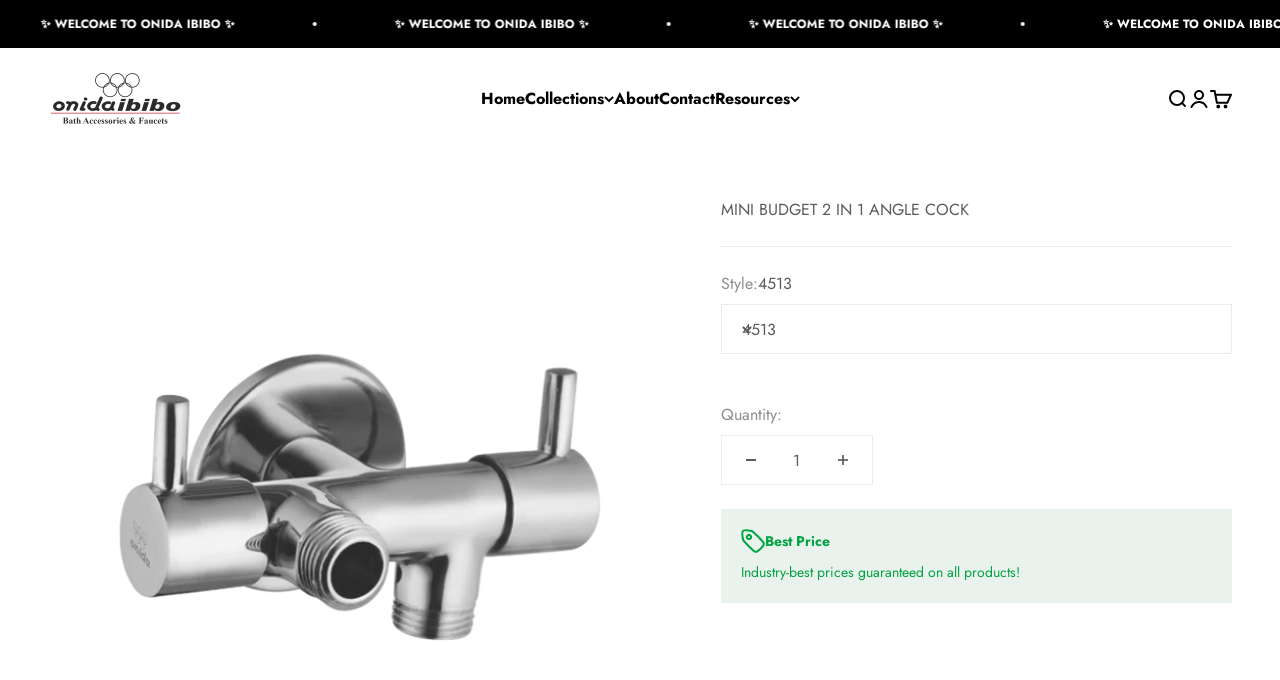

--- FILE ---
content_type: text/javascript; charset=utf-8
request_url: https://onidabathfitting.com/products/cp-angle-cocks-4515.js
body_size: 207
content:
{"id":7541822455994,"title":"MINI BUDGET 2 IN 1 ANGLE COCK","handle":"cp-angle-cocks-4515","description":"","published_at":"2024-01-18T12:59:24-05:00","created_at":"2024-01-18T12:59:26-05:00","vendor":"Onida","type":"CP ANGLE COCKS","tags":["cp-angle-cocks","essentials","onida_4515"],"price":76500,"price_min":76500,"price_max":76500,"available":true,"price_varies":false,"compare_at_price":null,"compare_at_price_min":0,"compare_at_price_max":0,"compare_at_price_varies":false,"variants":[{"id":43089712316602,"title":"4513","option1":"4513","option2":null,"option3":null,"sku":"4515","requires_shipping":false,"taxable":false,"featured_image":null,"available":true,"name":"MINI BUDGET 2 IN 1 ANGLE COCK - 4513","public_title":"4513","options":["4513"],"price":76500,"weight":0,"compare_at_price":null,"inventory_management":"shopify","barcode":null,"requires_selling_plan":false,"selling_plan_allocations":[]}],"images":["\/\/cdn.shopify.com\/s\/files\/1\/0644\/1340\/1274\/products\/4515.png?v=1705600766"],"featured_image":"\/\/cdn.shopify.com\/s\/files\/1\/0644\/1340\/1274\/products\/4515.png?v=1705600766","options":[{"name":"Style","position":1,"values":["4513"]}],"url":"\/products\/cp-angle-cocks-4515","media":[{"alt":"MINI BUDGET 2 IN 1 ANGLE COCK-1","id":26326199828666,"position":1,"preview_image":{"aspect_ratio":0.85,"height":600,"width":510,"src":"https:\/\/cdn.shopify.com\/s\/files\/1\/0644\/1340\/1274\/products\/4515.png?v=1705600766"},"aspect_ratio":0.85,"height":600,"media_type":"image","src":"https:\/\/cdn.shopify.com\/s\/files\/1\/0644\/1340\/1274\/products\/4515.png?v=1705600766","width":510}],"requires_selling_plan":false,"selling_plan_groups":[]}